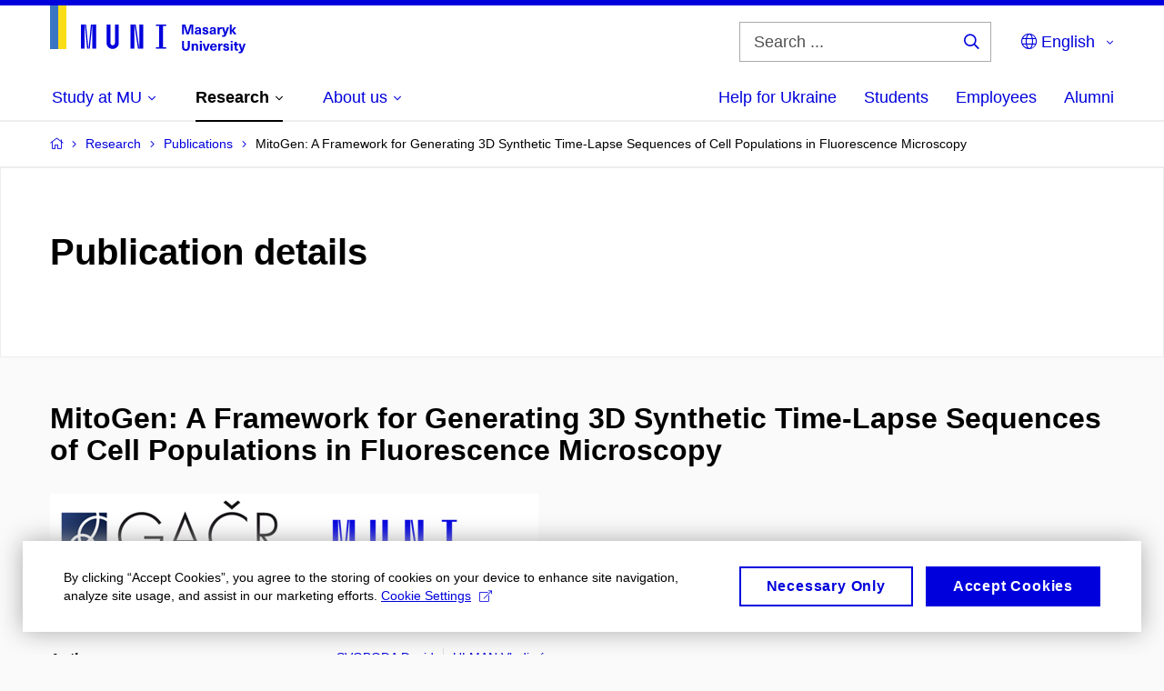

--- FILE ---
content_type: text/plain; charset=utf-8
request_url: https://www.muni.cz/Redakce/Api/ExtProxyApi/GetCitation?id=1354015&lang=en
body_size: 358
content:
SVOBODA, David and Vladimír ULMAN. MitoGen: A Framework for
Generating 3D Synthetic Time-Lapse Sequences of Cell
Populations in Fluorescence Microscopy. IEEE Transactions on
Medical Imaging. IEEE Engineering in Medicine and Biology
Society, 2017, vol. 36, No 1, p. 310-321. ISSN 0278-0062.
Available from: https://doi.org/10.1109/TMI.2016.2606545.